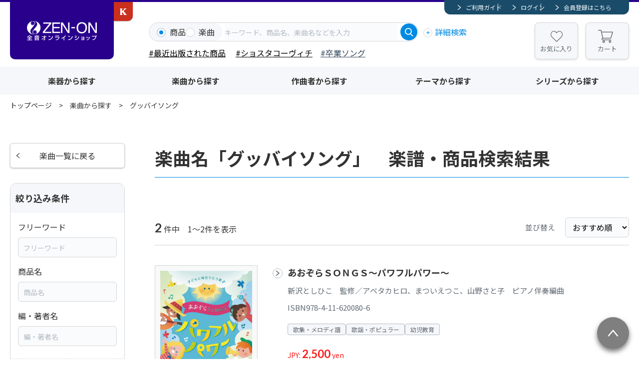

--- FILE ---
content_type: text/html; charset=UTF-8
request_url: https://shop.zen-on.co.jp/music/161490051156/
body_size: 8176
content:

	
<!doctype html>
<html lang="ja">

<head>

					<!-- Google Tag Manager -->
		
		<script>(function(w,d,s,l,i){w[l]=w[l]||[];w[l].push({'gtm.start':
		new Date().getTime(),event:'gtm.js'});var f=d.getElementsByTagName(s)[0],
		j=d.createElement(s),dl=l!='dataLayer'?'&l='+l:'';j.async=true;j.src=
		'https://www.googletagmanager.com/gtm.js?id='+i+dl;f.parentNode.insertBefore(j,f);
		})(window,document,'script','dataLayer','GTM-WT5FW6PC');</script>
		<!-- End Google Tag Manager -->
		
				<!-- Google tag (gtag.js) -->
		
		<script async src="https://www.googletagmanager.com/gtag/js?id=G-CDMGPXLY6Q"></script>
		<script>
		  window.dataLayer = window.dataLayer || [];
		  function gtag(){dataLayer.push(arguments);}
		  gtag('js', new Date());
		  gtag('config', 'G-CDMGPXLY6Q');
		</script>
		
			

	<meta charset="utf-8">
	<meta http-equiv="X-UA-Compatible" content="IE=edge">
	<title>グッバイソングの楽譜・商品検索結果｜全音オンラインショップ ｜ 全音楽譜出版社</title>
	<meta name="keywords" content="">
	<meta name="description" content="グッバイソングの楽譜・商品検索ページです。全音楽譜出版社の公式オンラインショップ。ピアノ、弦楽器、木管、金管、室内楽、ポケットスコア、声楽、合唱、メロ譜、ハーモニカ、ピアノピース等、楽譜通販サイト。5％のポイント還元。3,000円以上で送料無料、８000円以上で代引手数料も無料に">

    <meta property="og:title" content="グッバイソングの楽譜・商品検索結果｜全音オンラインショップ ｜ 全音楽譜出版社">
	<meta property="og:site_name" content="全音オンラインショップ ｜ 全音楽譜出版社">
			<meta property="og:type" content="article">
		<meta property="og:description" content="グッバイソングの楽譜・商品検索ページです。全音楽譜出版社の公式オンラインショップ。ピアノ、弦楽器、木管、金管、室内楽、ポケットスコア、声楽、合唱、メロ譜、ハーモニカ、ピアノピース等、楽譜通販サイト。5％のポイント還元。3,000円以上で送料無料、８000円以上で代引手数料も無料に">
	<meta property="og:url" content="https://shop.zen-on.co.jp/music/161490051156/">
	<meta property="og:image" content="https://shop.zen-on.co.jp/files/co/site/ogimage/ogp.png">
	<meta property="twitter:card" content="summary">
			<meta property="twitter:site" content="@zenonmusic">
		<meta property="twitter:creator" content="@zenonmusic">
		<meta property="twitter:title" content="グッバイソングの楽譜・商品検索結果｜全音オンラインショップ ｜ 全音楽譜出版社">
	<meta property="twitter:description" content="グッバイソングの楽譜・商品検索ページです。全音楽譜出版社の公式オンラインショップ。ピアノ、弦楽器、木管、金管、室内楽、ポケットスコア、声楽、合唱、メロ譜、ハーモニカ、ピアノピース等、楽譜通販サイト。5％のポイント還元。3,000円以上で送料無料、８000円以上で代引手数料も無料に">
	<meta property="twitter:url" content="https://shop.zen-on.co.jp/music/161490051156/">
	<meta property="twitter:image" content="https://shop.zen-on.co.jp/files/co/site/ogimage/ogp.png">

	
	
			<link rel="apple-touch-icon" sizes="180x180" href="/files/pv/1/favicon.ico">
		<link rel="icon" type="image/png" sizes="32x32" href="/files/pv/1/favicon.ico">
		<link rel="icon" type="image/png" sizes="16x16" href="/files/pv/1/favicon.ico">
		<link rel="shortcut icon" href="/files/pv/1/favicon.ico">
	

	<meta name="viewport" content="width=device-width, initial-scale=1.0, minimum-scale=1.0">
	<meta name="format-detection" content="telephone=no">
			<link rel="canonical" href="https://shop.zen-on.co.jp/music/161490051156/?page=1">
	
	<link rel="preconnect" href="https://fonts.googleapis.com">
	<link rel="preconnect" href="https://fonts.gstatic.com" crossorigin>
	<link href="https://fonts.googleapis.com/css2?family=Lato:wght@400;700&family=Noto+Sans+JP:wght@400;700&display=swap" rel="stylesheet">
	<link rel="stylesheet" href="/assets/styles/styles.css">

	
	<script src="https://ajax.googleapis.com/ajax/libs/jquery/3.5.1/jquery.min.js" defer></script>
	<script type="module" src="/assets/js/common.js"></script>

	<script type="module">
		$(document)
			.on('click', '.gMemberMenu_item-logout > button, .gNav_memberLink-logout > button', async (event) => {
				event.preventDefault();
				const {
					Dialog
				} = await import('/assets/js/modules/dialog.js');
				new Dialog(event.currentTarget, {
					txt: '<p class="tCenter">ログアウトしますか？</p>',
					btns: [{
						name: 'はい',
						class: 'btn btn-s btn-blue',
						autoClose: false,
						beforeClose() {
							location.href = "/logout/";
						}
					}, {
						name: 'いいえ',
						class: 'btn btn-s btn-grayBorder',
					}]
				})
			});

	</script>

	<script type="module">
$(function(){
	//グローバルヘッダの検索窓
	// $(document).on("click", ".gSearch [name=searchTo]", function(){
	// 	$(".gSearch").attr("action", "/"+$(this).val());
	// })

/*
	//詳細検索内　商品カテゴリの絞り込み実行
	$(document).on("change",".gDetailSearch [name=category2], .gDetailSearch [name=category3]",function(){
		var $con = $(this).closest(".gDetailSearch_tabContent");
		var tab = $con.data("tab-content");
		var val = $(this).val();
		var instance = $(this).closest('.detailSearch').data('detailSearchContentsInstance');

		if(!val){
			if($(this).attr("name") == "category2"){
				$("[data-g-filter-category3]", $con).hide();
				$("[data-g-filter-category4]", $con).html('').hide();
			}
			else {
				$("[data-g-filter-category4]", $con).html('').hide();
			}
			instance.collectChecks()
			instance.updateCheck()
		}
		else {
			$.ajax({
				url: '/ajax/get_item_category',
				dataType: 'json',
				type:'get',
				data: {
					'path':val,
					'g':tab,
				},
				success: function(data) {
					if(!data.success){
						alert("不正なリクエストです");
					}
					else {
						$(data.next_parent, $con).show();
						$(data.next, $con).html(data.html).change();
						instance.collectChecks()
						instance.updateCheck()
					}
				}
			});
		}
	})
*/

});
</script>
	

	<script type="module">
	var $side = $(".contents_side");
	// //商品カテゴリ
	// $("[name=category2], [name=category3]", $side).change(function(){
	// 	var val = $(this).val();
	// 	var attr_name = $(this).attr("name");
	// 	if(!val){
	// 		if(attr_name == "category2"){
	// 			$("[data-filter-category3], [data-filter-category4]").hide();
	// 		}
	// 		else {
	// 			$("[data-filter-category4]").hide();
	// 		}
	// 	}
	// 	else {
	// 		var default_value;
	// 		if(attr_name == "category2"){
	// 			//第三階層のリクエスト
	// 			default_value = $("[data-filter-category3-default]").data("filter-category3-default");
	// 			$("[data-filter-category3-default]").data("filter-category3-default", "");	//初回のリクエストのみでリセットする
	// 		}
	// 		else if(attr_name == "category3"){
	// 			//第三階層のリクエスト
	// 			default_value = $("[data-filter-category4-default]").data("filter-category4-default");
	// 			$("[data-filter-category4-default]").data("filter-category4-default", "");	//初回のリクエストのみでリセットする
	// 		}
	// 		$.ajax({
	// 			url: '/ajax/get_item_category',
	// 			dataType: 'json',
	// 			type:'get',
	// 			data: {
	// 				'path':val,
	// 				'default_value':default_value,
	// 			},
	// 			success: function(data) {
	// 				if(!data.success){
	// 					alert("不正なリクエストです");
	// 				}
	// 				else {
	// 					if(data.html !== null){
	// 						$(data.next_parent).show();
	// 					}
	// 					$(data.next).html(data.html).change();
	// 				}
	// 			}
	// 		});
	// 	}
	// })
	// //初回実行
	// $("[name=category2]", $side).change();

	//シリーズ
	$("[name=series2]", $side).change(function(){
		var val = $(this).val();
		if(!val){
			$("[data-filter-series3], [data-filter-category4]").hide();
		}
		else {
			var default_value;
			//第三階層のリクエスト
			default_value = $("[data-filter-series3-default]").data("filter-series3-default");
			$("[data-filter-series3-default]").data("filter-series3-default", "");	//初回のリクエストのみでリセットする

			$.ajax({
				url: '/ajax/get_series_category',
				dataType: 'json',
				type:'get',
				data: {
					'path':val,
					'default_value':default_value,
				},
				success: function(data) {
					if(!data.success){
						alert("不正なリクエストです");
					}
					else {
						$(data.next_parent).show();
						$(data.next).html(data.html);
					}
				}
			});
		}
	})
	//初回実行
	$("[name=series2]").change();
</script>
	<script type="module">
		import {
			ProductPanels
		} from '/assets/js/modules/product_panels.js'
		import {
			Products
		} from '/assets/js/modules/products.js'
		import {
			SideFilter
		} from '/assets/js/modules/side_filter.js'
		new SideFilter('.sideFilter')
		$('.productPanels')
			.each((i, el) => new ProductPanels(el))
		$('.products')
			.each((i, el) => new Products(el))

		$("[name=series3]").change(function(){
			if($(this).val() != ""){
				location.href = "/series/"+$(this).val();
			}
		});

		$("select[name=sort]").change(function(){
			$(".contents_side [name=sort]").val($(this).val());
			$(".contents_side form").submit();
		})

	</script>




	
				<script type="application/ld+json">
	{
		"@context" : "http://schema.org",
		"@type": "BreadcrumbList",
		"itemListElement":
		[
							{
					"@type": "ListItem",
					"position": 1,
					"item": {
						"@id": "https://shop.zen-on.co.jp/",
						"name": "トップページ"
					}
				},							{
					"@type": "ListItem",
					"position": 2,
					"item": {
						"@id": "https://shop.zen-on.co.jp/music",
						"name": "楽曲から探す"
					}
				},							{
					"@type": "ListItem",
					"position": 3,
					"item": {
						"@id": "https://shop.zen-on.co.jp/music/161490051156/",
						"name": "グッバイソング"
					}
				}					]
	}
	</script>
	
</head>

<body  class="">
	
								<!-- Google Tag Manager (noscript) -->
			<noscript><iframe src="https://www.googletagmanager.com/ns.html?id=GTM-WT5FW6PC"
			height="0" width="0" style="display:none;visibility:hidden"></iframe></noscript>
			<!-- End Google Tag Manager (noscript) -->
			

	<div class="wrapper">

		<div class="gHeaderArea">
			<header class="gHeader">
				<div class="gHeader_inner">
					<div class="gHeader_logoArea">

																						
											<figure class="gHeader_logo"><a href="/"><img src="/assets/images/global/logo.svg" alt="全音オンラインショップ"></a></figure>
																						<figure class="gHeader_subLogo"><a href="https://www.editionkawai.jp"><span>カワイ出版ONLINE</span></a></figure>
					
					</div><!-- /.gHeader_logoArea -->

					<div class="gHeader_body">
						<div class="gHeader_member">
							<div class="gMemberMenu">
								<ul class="gMemberMenu_list">
									<li class="gMemberMenu_item gMemberMenu_item-guide"><a href="/guide">ご利用ガイド</a></li>
																			<li class="gMemberMenu_item gMemberMenu_item-login"><a href="/login">ログイン</a></li>
										<li class="gMemberMenu_item gMemberMenu_item-regist"><a href="/regist">会員登録はこちら</a></li>
																	</ul><!-- /.gMemberMenu_list -->
							</div><!-- /.gMemberMenu -->
						</div><!-- /.gHeader_member -->

						<div class="gHeader_search">
							<form action="/search_item/" novalidate="" class="gSearch">
								<div class="gSearch_box">
									<ul class="gSearch_targets">
										<li class="gSearch_target">
											<label class="customInput">
												<input
													type="radio"
													name="searchTo"
													value="search_item"
													checked													id=""
													data-type="product"
													data-search-type-trigger="item"
												>
												<span class="customInput_inner">商品</span>
											</label>
										</li>
										<li class="gSearch_target">
											<label class="customInput">
												<input
													type="radio"
													name="searchTo"
													value="search_music"
																										id=""
													data-type="song"
													data-search-type-trigger="music"
												>
												<span class="customInput_inner">楽曲</span>
											</label>
										</li>
									</ul>
									<div class="gSearch_input">
										<input
											type="search"
											name="fw"
											id=""
											data-suggest-path="/ajax/get_suggest/"
											data-suggest-type="GET"
											placeholder="キーワード、商品名、楽曲名などを入力"
											autocomplete="off"
										>
									</div>
									<div class="gSearch_submit"><button type="submit"></button></div>
								</div><!-- /.gSearch_box -->
								<p class="gSearch_detailSearch"><button type="button" data-modal-path="/modal/detail_search/">詳細検索</button></p>
								<div class="hidden" data-search-type="item"><p style="margin-top: 0px;"><span style="color: #000000;"> <span style="background-color: #ffffff;"> <a href="/search_item/?fw=&amp;item_name=&amp;author=&amp;isbn=&amp;category2=&amp;new=1" style="background-color: #ffffff; color: #000000;">#最近出版された商品</a></span><span style="background-color: #ffffff;"> </span><span style="font-size: 1rem;">　<a href="/search_item/?searchTo=search_item&amp;fw=2026%E3%82%B7%E3%83%A7%E3%82%B9%E3%82%BF%E3%82%B3" style="color: #000000;">#ショスタコーヴィチ</a></span></span><span style="font-size: 1rem; color: #000000;">　<span style="color: #34495e;"><a href="/search_item/?searchTo=search_item&amp;fw=2026%E5%8D%92%E6%A5%AD" style="color: #34495e;">#卒業ソング</a></span></span></p></div>
								<div class="hidden" data-search-type="music"><p style="margin-top: 0px;"><span style="color: #000000;"><a href="/item/detail/560013/" style="color: #000000;">#トルヴェールの惑星</a>　<a href="/search_music/?searchTo=search_music&amp;fw=%E3%83%8F%E3%83%AD%E3%82%A6%E3%82%A3%E3%83%B3" style="color: #000000;">＃ハロウィン</a>　<a href="/search_music/?searchTo=search_music&amp;fw=%E3%81%82%E3%81%8F%E3%81%9F%E3%81%8C%E3%82%8F%E3%82%84%E3%81%99%E3%81%97" style="color: #000000;">#芥川也寸志</a>　</span></p></div>
							</form><!-- /.gSearch -->
						</div><!-- /.gHeader_search -->

						<ul class="gHeader_btns">
							<li class="gHeader_btn gHeader_btn-fav"><a href="/mypage/#favorite">お気に入り</a></li>
							<li class="gHeader_btn gHeader_btn-cart"><a href="/cart/">カート<span data-cart-count></span></a></li>
						</ul><!-- /.gHeader_btns -->

						<button type="button" class="gHeader_searchBtn"></button>
						<button type="button" class="gHeader_navBtn"><span></span></button>
					</div><!-- /.gHeader_body -->
				</div><!-- /.gHeader_inner -->
			</header><!-- /.gHeader -->

			<nav class="gNav">
				<div class="gNav_inner">
									<ul class="gNav_memberLinks">
						<li class="gNav_memberLink gNav_memberLink-guide"><a href="/guide">ご利用ガイド</a></li>
						<li class="gNav_memberLink gNav_memberLink-login"><a href="/login">ログイン</a></li>
						<li class="gNav_memberLink gNav_memberLink-regist"><a href="/regist">会員登録はこちら</a></li>
					</ul><!-- /.gNav_list -->
				
					<ul class="gNav_btns">
						<li class="gNav_btn gNav_btn-fav"><a href="/mypage/#favorite">お気に入り</a></li>
						<li class="gNav_btn gNav_btn-cart"><a href="/cart/">カート<span data-cart-count></span></a></li>
					</ul><!-- /.gNav_btns -->

					<ul class="gNav_list">
						<li class="gNav_item"><a href="/category">楽器から探す</a></li>
						<li class="gNav_item"><a href="/music">楽曲から探す</a></li>
						<li class="gNav_item"><a href="/composer">作曲者から探す</a></li>
						<li class="gNav_item"><a href="/theme">テーマから探す</a></li>
						<li class="gNav_item"><a href="/series">シリーズから探す</a></li>
					</ul><!-- /.gNav_list -->

																	<figure class="gNav_subLink"><a href="https://www.editionkawai.jp"><span>カワイ出版ONLINE</span></a></figure>
									</div><!-- /.gNav_inner -->
			</nav><!-- /.gNav -->
		</div><!-- /.gHeaderArea -->

		

			<nav class="pankuzu">
		<div class="pankuzu_inner">
			<ul class="pankuzu_list">
															<li class="pankuzu_item"><a href="/">トップページ</a></li>
																				<li class="pankuzu_item"><a href="/music">楽曲から探す</a></li>
																				<li class="pankuzu_item">グッバイソング</li>
												</ul>
		</div>
	</nav><!-- /.pankuzu -->

		<div class="contents">
			<article class="contents_main">
				<section class="section">
					<div class="section_inner">
						<h1 class="headLine1">楽曲名「グッバイソング」　楽譜・商品検索結果</h1>
					</div><!-- /.section_inner -->
				</section><!-- /.section -->

				<section class="section">
					<div class="section_inner">
							<div class="resultHeader">
		<p class="resultHeader_hit"><b>2</b> 件中　1～2件を表示</p>
		<div class="resultHeader_side">
			<dl class="resultHeader_sort">
				<dt>並び替え</dt>
				<dd>
					<select name="sort" id="">
						<option value="recommend" selected>おすすめ順</option>
						<option value="release" >発売日順</option>
						<option value="lowprice" >価格の安い順</option>
						<option value="popular" >人気順</option>
					</select>
				</dd>
			</dl><!-- /.resultHeader_sort -->
		</div><!-- /.resultHeader_side -->
	</div><!-- /.resultHeader -->

						<div class="products">
							<div class="products_list">
									<div class="products_item">
		<div class="products_side">
			<div class="products_imgArea">
				<figure class="products_img"><a href="/item/detail/620080/"><img src="/files_thumbnail/co/item/620080-01.jpg/500.jpg" alt="あおぞらＳＯＮＧＳ～パワフルパワー～" loading="lazy"></a></figure>
							</div><!-- /.products_imgArea -->
			<div class="products_btns">
							<div class="products_btn"><a href="https://www.zen-on.co.jp/trial/620080/HTML5/pc.html#/page/1" class="btn btn-s btn-blueBorder" target="_blank">立ち読み</a></div>
									</div><!-- /.products_btns -->
					</div><!-- /.products_side -->
		<div class="products_body">
			<p class="products_title"><a href="/item/detail/620080/">あおぞらＳＯＮＧＳ～パワフルパワー～</a></p>
							<p class="products_writer">新沢としひこ　監修／アベタカヒロ、まついえつこ、山野さと子　ピアノ伴奏編曲</p>
										<p class="products_code">ISBN978-4-11-620080-6</p>
						<ul class="products_cates">
												<li class="products_cate">歌集・メロディ譜</li>
									<li class="products_cate">歌謡・ポピュラー</li>
									<li class="products_cate">幼児教育</li>
																						</ul>
			<p class="products_price">
									JPY: <b>2,500</b> yen
							</p>
							<p class="products_txt">2023年5月新刊。大好評「あおぞらSONGS」の第二弾！子どもがよろこぶ歌を18曲収録。全曲2段譜と3段譜両方を掲載。</p>
										<div class="products_addCart"><button type="button" class="btn btn-s btn-orange btn-beforeCart" data-add-cart="3823" >カートに入れる</button></div>
					</div><!-- /.products_body -->
	</div><!-- /.products_item -->
	<div class="products_item">
		<div class="products_side">
			<div class="products_imgArea">
				<figure class="products_img"><a href="/item/detail/620074/"><img src="/files_thumbnail/co/item/620074-01.jpg/500.jpg" alt="あそびうた ぎゅぎゅっ！" loading="lazy"></a></figure>
							</div><!-- /.products_imgArea -->
			<div class="products_btns">
							<div class="products_btn"><a href="https://www.zen-on.co.jp/trial/620074/HTML5/pc.html#/page/1" class="btn btn-s btn-blueBorder" target="_blank">立ち読み</a></div>
									</div><!-- /.products_btns -->
					</div><!-- /.products_side -->
		<div class="products_body">
			<p class="products_title"><a href="/item/detail/620074/">あそびうた ぎゅぎゅっ！</a></p>
							<p class="products_writer">新沢 としひこ：監修／山野 さと子：ピアノ編曲／新沢 としひこ、山野 さと子、あそびクリエイターズ：あそび</p>
										<p class="products_code">ISBN978-4-11-620074-5</p>
						<ul class="products_cates">
												<li class="products_cate">歌集・メロディ譜</li>
									<li class="products_cate">歌謡・ポピュラー</li>
									<li class="products_cate">幼児教育</li>
																						</ul>
			<p class="products_price">
									JPY: <b>2,800</b> yen
							</p>
							<p class="products_txt">新沢 としひこ監修、ワクワク楽しい毎日使える“あそびうた”が誕生しました！</p>
										<div class="products_addCart"><button type="button" class="btn btn-s btn-orange btn-beforeCart" data-add-cart="3817" >カートに入れる</button></div>
					</div><!-- /.products_body -->
	</div><!-- /.products_item -->
							</div><!-- /.products_list -->
						</div><!-- /.products -->

					</div><!-- /.section_inner -->
				</section><!-- /.section -->

				
			</article><!-- /.contents_main -->

			<div class="contents_side">
	<section class="sideSection">
		<a href="/music/" class="btn btn-grayBorder btn-beforeCaretLeft">楽曲一覧に戻る</a>
	</section><!-- /.sideSection -->

	<section class="sideSection">
		<div class="sideFrame">
			<div class="sideFrame_head"><span>絞り込み条件</span></div>
			<div class="sideFrame_body">
				<form action="" novalidate="" class="sideFilter" data-qty-path="/music/161490051156/" data-qty-type="GET" autocomplete="off">
					<div class="sideFilter_block">
						<dl class="sideFilter_text">
							<dt>フリーワード</dt>
							<dd>
								<input type="text" name="fw" value="" id="" placeholder="フリーワード" data-suggest-path="/ajax/get_suggest/" data-suggest-type="GET">
							</dd>
						</dl>
						<dl class="sideFilter_text">
							<dt>商品名</dt>
							<dd><input type="text" name="item_name" value="" id="" placeholder="商品名"></dd>
						</dl>
						<dl class="sideFilter_text">
							<dt>編・著者名</dt>
							<dd><input type="text" name="author" value="" id="" placeholder="編・著者名"></dd>
						</dl>
					</div><!-- /.sideFilter_block -->

						<div class="sideFilter_block sideFilter_block-acc">
		<div class="sideFilter_blockHeader"><button type="button" data-acc-btn>商品カテゴリ</button></div>
		<div data-acc-content>
			<div class="sideFilter_blockInner">
				<div class="sideCategorys_selects">
					<div class="sideCategorys_select" data-filter-category2 data-filter-category3-default="" data-filter-category4-default="">
						<select name="category2" id="">
							<option value=""></option>
															<option value="keyboard-instrument" >鍵盤楽器</option>
															<option value="string" >弦楽器</option>
															<option value="wind-instruments" >管楽器／打楽器</option>
															<option value="japanese-instrument" >和楽器</option>
															<option value="orchestra-windband" >オーケストラ／吹奏楽</option>
															<option value="ensemble" >アンサンブル／室内楽</option>
															<option value="vocal-chorus" >声楽／合唱</option>
															<option value="song" >歌集・メロディ譜</option>
															<option value="music-education" >音楽教育</option>
															<option value="books" >書籍</option>
															<option value="cd" >CD・DVD</option>
															<option value="goods" >グッズ</option>
															<option value="4449-k" >芸術現代社</option>
													</select>
					</div><!-- /.sideCategorys_select -->
					<div class="sideCategorys_select" data-filter-category3 style="display:none;">
						<select name="category3" id="">
							<option value=""></option>
						</select>
					</div><!-- /.sideCategorys_select -->
				</div><!-- /.sideCategorys_selects -->
				<ul class="sideFilter_list" data-filter-category4 style="display:none;">
				</ul><!-- /.sideCategorys_list -->
			</div><!-- /.sideFilter_blockInner -->
		</div><!-- /[data-acc-content] -->
	</div>

<div class="sideFilter_block sideFilter_block-acc">
	<div class="sideFilter_blockHeader"><button type="button" data-acc-btn>ジャンル</button></div>
	<div data-acc-content>
		<div class="sideFilter_blockInner">
			<ul class="sideFilter_list">
												<li class="sideFilter_item"><label class="customInput"><input type="checkbox" name="genre[]" value="9940-y"  id=""><span class="customInput_inner">クラシック</span></label></li>
																<li class="sideFilter_item"><label class="customInput"><input type="checkbox" name="genre[]" value="3958-a"  id=""><span class="customInput_inner">ポピュラー・洋楽</span></label></li>
																<li class="sideFilter_item"><label class="customInput"><input type="checkbox" name="genre[]" value="7183-z"  id=""><span class="customInput_inner">ジャズ</span></label></li>
																<li class="sideFilter_item"><label class="customInput"><input type="checkbox" name="genre[]" value="8549-x"  id=""><span class="customInput_inner">歌謡曲</span></label></li>
																																																																																																																										</ul><!-- /.sideFilter_list -->
		</div><!-- /.sideFilter_blockInner -->
	</div><!-- /[data-acc-content] -->
</div><!-- /.sideFilter_block -->

<div class="sideFilter_block sideFilter_block-acc">
	<div class="sideFilter_blockHeader"><button type="button" data-acc-btn>販売タイプ</button></div>
	<div data-acc-content>
		<div class="sideFilter_blockInner">
			<ul class="sideFilter_list">
				<li class="sideFilter_item"><label class="customInput"><input type="checkbox" name="soon" value="1"  id=""><span class="customInput_inner">近日発売</span></label></li>
				<li class="sideFilter_item"><label class="customInput"><input type="checkbox" name="new" value="1"  id=""><span class="customInput_inner">新刊</span></label></li>
									<li class="sideFilter_item"><label class="customInput"><input type="checkbox" name="reprint" value="1"  id=""><span class="customInput_inner">重版</span></label></li>
							</ul><!-- /.sideFilter_list -->
		</div><!-- /.sideFilter_blockInner -->
	</div><!-- /[data-acc-content] -->
</div><!-- /.sideFilter_block -->


<div class="sideFilter_block sideFilter_block-acc">
	<div class="sideFilter_blockHeader"><button type="button" data-acc-btn>その他条件</button></div>
	<div data-acc-content>
		<div class="sideFilter_blockInner">
			<ul class="sideFilter_list">
							<li class="sideFilter_item"><label class="customInput"><input type="checkbox" name="browse" value="1"  id=""><span class="customInput_inner">立ち読み</span></label></li>
				<li class="sideFilter_item"><label class="customInput"><input type="checkbox" name="movie" value="1"  id=""><span class="customInput_inner">演奏動画</span></label></li>
			</ul><!-- /.sideFilter_list -->
		</div><!-- /.sideFilter_blockInner -->
	</div><!-- /[data-acc-content] -->
</div><!-- /.sideFilter_block -->

	<div class="sideFilter_block sideFilter_block-acc">
		<div class="sideFilter_blockHeader"><button type="button" data-acc-btn>在庫条件</button></div>
		<div data-acc-content>
			<div class="sideFilter_blockInner">
				<ul class="sideFilter_list">
					<li class="sideFilter_item"><label class="customInput"><input type="checkbox" name="stock" value="1"  id=""><span class="customInput_inner">在庫ありのみ</span></label></li>
				</ul><!-- /.sideFilter_list -->
			</div><!-- /.sideFilter_blockInner -->
		</div><!-- /[data-acc-content] -->
	</div><!-- /.sideFilter_block -->

					<div class="sideFilter_block sideFilter_block-footer">
	<div class="sideFilter_blockInner">
		<p class="sideFilter_hit">絞り込み件数<span>2</span>件</p>
	</div><!-- /.sideFilter_blockInner -->
</div><!-- /.sideFilter_block -->

		<div class="sideFilter_block sideFilter_block-footer">
	<div class="sideFilter_blockInner">
		<p class="sideFilter_submit"><button type="submit" class="btn btn-s btn-blue">選択中の条件で絞り込む</button></p>
		<p class="sideFilter_clear"><button type="button">条件をリセットする</button></p>
	</div><!-- /.sideFilter_blockInner -->
</div><!-- /.sideFilter_block -->

<input type="hidden" name="sort" value="recommend">				</form><!-- /.sideFilter -->
			</div><!-- /.sideFrame_body -->
		</div><!-- /.sideFrame -->
	</section><!-- /.sideSection -->
</div><!-- /.contents_side -->		</div><!-- /.contents -->



		<nav class="bottonNav">
			<div class="bottonNav_inner">

				<div class="bottonNav_body">
<figure class="bottonNav_logo"><img src="/assets/images/global/logo02.svg" alt="全音オンラインショップ" loading="lazy" /></figure>
<!-- /.bottonNav_logo -->
<div class="bottonNav_blocks">
<div class="bottonNav_block">
<dl class="bottonNav_list">
<dt class="bottonNav_cate"></dt>
<dd class="bottonNav_item"><a href="https://www.zen-on.co.jp/company/outline/" target="_blank" rel="noopener">会社概要</a></dd>
<dd class="bottonNav_item"><a href="/kiyaku">利用規約</a></dd>
<dd class="bottonNav_item"><a href="/privacypolicy">プライバシーポリシー</a></dd>
</dl>
<!-- /.bottonNav_list --></div>
<!-- /.bottonNav_block -->
<div class="bottonNav_block">
<dl class="bottonNav_list">
<dt class="bottonNav_cate"></dt>
<dd class="bottonNav_item"><a href="/guide">ご利用ガイド</a></dd>
<dd class="bottonNav_item"><a href="/faq">FAQ</a></dd>
<dd class="bottonNav_item"><a href="/enquete/contact/">お問い合わせ</a></dd>
</dl>
<!-- /.bottonNav_list --></div>
<!-- /.bottonNav_block -->
<div class="bottonNav_block">
<dl class="bottonNav_list">
<dt class="bottonNav_cate"></dt>
<dd class="bottonNav_item"><a href="/tokusho">特定商取引に関する表記</a></dd>
<dd class="bottonNav_item"><a href="/security">セキュリティについて</a></dd>
<dd class="bottonNav_item"><a href="https://www.zen-on.co.jp/" target="_blank" rel="noopener">全音コーポレートサイト</a></dd>
</dl>
<!-- /.bottonNav_list --></div>
<!-- /.bottonNav_block -->
<div class="bottonNav_block">
<dl class="bottonNav_list">
<dt class="bottonNav_cate"></dt>
<dd class="bottonNav_item"></dd>
</dl>
<!-- /.bottonNav_list --></div>
<!-- /.bottonNav_block -->
<div class="bottonNav_block">
<dl class="bottonNav_list">
<dt class="bottonNav_cate"></dt>
<dd class="bottonNav_item"></dd>
</dl>
<!-- /.bottonNav_list --></div>
<!-- /.bottonNav_block -->
<div class="bottonNav_block">
<dl class="bottonNav_list">
<dt class="bottonNav_cate"></dt>
<dd class="bottonNav_item"></dd>
</dl>
<!-- /.bottonNav_list --></div>
<!-- /.bottonNav_block --></div>
<!-- /.bottonNav_blocks --></div>
<div class="bottonNav_footer">
<div class="bottonNav_licences">
<dl class="bottonNav_licence">
<dt><img src="/assets/images/global/jasrac.png" alt="JASRAC" loading="lazy" /></dt>
<dd>JASRAC許諾番号<br />第9016745002Y38029号</dd>
</dl>
<dl class="bottonNav_licence">
<dt><img src="/assets/images/global/jasrac.png" alt="JASRAC" loading="lazy" /></dt>
<dd>JASRAC許諾番号<br />第9016745003Y37019号</dd>
</dl>
<dl class="bottonNav_licence">
<dt><img src="/assets/images/global/nextone.png" alt="NexTone" loading="lazy" /></dt>
<dd>NexTone許諾番号<br />ID000005690</dd>
</dl>
<!--<div class="bottonNav_licence"><img src="/assets/images/global/geotrust.png" alt="GeoTrust" loading="lazy" /></div>
        </div>--> <!-- /.bottonNav_licences --></div>
</div>

				<div class="bottonNav_side">
					<div class="bottomCalendar">
						<div class="bottomCalendar_body">
							<div class="bottomCalendar_block">
								<p class="bottomCalendar_month">1月</p>
								<table class="bottomCalendar_table">
									<colgroup>
										<col style="width: calc(100%/7);">
										<col style="width: calc(100%/7);">
										<col style="width: calc(100%/7);">
										<col style="width: calc(100%/7);">
										<col style="width: calc(100%/7);">
										<col style="width: calc(100%/7);">
										<col style="width: calc(100%/7);">
									</colgroup>
									<thead>
										<tr>
											<th class="bottomCalendar_sun">日</th>
											<th>月</th>
											<th>火</th>
											<th>水</th>
											<th>木</th>
											<th>金</th>
											<th class="bottomCalendar_sat">土</th>
										</tr>
									</thead>
									<tbody>
																			<tr>
																					<td class=" "></td>
																					<td class=" "></td>
																					<td class=" "></td>
																					<td class=" "></td>
																					<td class=" bottomCalendar_close">1</td>
																					<td class=" bottomCalendar_close">2</td>
																					<td class="bottomCalendar_sat bottomCalendar_close">3</td>
																				</tr>
																			<tr>
																					<td class="bottomCalendar_sun bottomCalendar_close">4</td>
																					<td class=" ">5</td>
																					<td class=" ">6</td>
																					<td class=" ">7</td>
																					<td class=" ">8</td>
																					<td class=" ">9</td>
																					<td class="bottomCalendar_sat bottomCalendar_close">10</td>
																				</tr>
																			<tr>
																					<td class="bottomCalendar_sun bottomCalendar_close">11</td>
																					<td class=" bottomCalendar_close">12</td>
																					<td class=" ">13</td>
																					<td class=" bottomCalendar_today">14</td>
																					<td class=" ">15</td>
																					<td class=" ">16</td>
																					<td class="bottomCalendar_sat bottomCalendar_close">17</td>
																				</tr>
																			<tr>
																					<td class="bottomCalendar_sun bottomCalendar_close">18</td>
																					<td class=" ">19</td>
																					<td class=" ">20</td>
																					<td class=" ">21</td>
																					<td class=" ">22</td>
																					<td class=" ">23</td>
																					<td class="bottomCalendar_sat bottomCalendar_close">24</td>
																				</tr>
																			<tr>
																					<td class="bottomCalendar_sun bottomCalendar_close">25</td>
																					<td class=" ">26</td>
																					<td class=" ">27</td>
																					<td class=" ">28</td>
																					<td class=" ">29</td>
																					<td class=" ">30</td>
																					<td class="bottomCalendar_sat bottomCalendar_close">31</td>
																				</tr>
																		</tbody>
								</table>
							</div><!-- /.bottomCalendar_block -->
							<div class="bottomCalendar_block">
								<p class="bottomCalendar_month">2月</p>
								<table class="bottomCalendar_table">
									<colgroup>
										<col style="width: calc(100%/7);">
										<col style="width: calc(100%/7);">
										<col style="width: calc(100%/7);">
										<col style="width: calc(100%/7);">
										<col style="width: calc(100%/7);">
										<col style="width: calc(100%/7);">
										<col style="width: calc(100%/7);">
									</colgroup>
									<thead>
										<tr>
											<th class="bottomCalendar_sun">日</th>
											<th>月</th>
											<th>火</th>
											<th>水</th>
											<th>木</th>
											<th>金</th>
											<th class="bottomCalendar_sat">土</th>
										</tr>
									</thead>
									<tbody>
																			<tr>
																					<td class="bottomCalendar_sun bottomCalendar_close">1</td>
																					<td class=" ">2</td>
																					<td class=" ">3</td>
																					<td class=" ">4</td>
																					<td class=" ">5</td>
																					<td class=" ">6</td>
																					<td class="bottomCalendar_sat bottomCalendar_close">7</td>
																				</tr>
																			<tr>
																					<td class="bottomCalendar_sun bottomCalendar_close">8</td>
																					<td class=" ">9</td>
																					<td class=" ">10</td>
																					<td class=" bottomCalendar_close">11</td>
																					<td class=" ">12</td>
																					<td class=" ">13</td>
																					<td class="bottomCalendar_sat bottomCalendar_close">14</td>
																				</tr>
																			<tr>
																					<td class="bottomCalendar_sun bottomCalendar_close">15</td>
																					<td class=" ">16</td>
																					<td class=" ">17</td>
																					<td class=" ">18</td>
																					<td class=" ">19</td>
																					<td class=" ">20</td>
																					<td class="bottomCalendar_sat bottomCalendar_close">21</td>
																				</tr>
																			<tr>
																					<td class="bottomCalendar_sun bottomCalendar_close">22</td>
																					<td class=" bottomCalendar_close">23</td>
																					<td class=" ">24</td>
																					<td class=" ">25</td>
																					<td class=" ">26</td>
																					<td class=" ">27</td>
																					<td class="bottomCalendar_sat ">28</td>
																				</tr>
																		</tbody>
								</table>
							</div><!-- /.bottomCalendar_block -->
						</div><!-- /.bottomCalendar_body -->
						<div class="bottomCalendar_footer">
							<p class="bottomCalendar_note bottomCalendar_note-close">休業日</p>
							<p class="bottomCalendar_note bottomCalendar_note-event">イベント</p>
													</div><!-- /.bottomCalendar_footer -->
					</div><!-- /.bottomCalendar -->
				</div><!-- /.bottonNav_side -->

			</div><!-- /.bottonNav_inner -->
		</nav><!-- /.bottonNav -->

		<div class="gFooter_inner">
<p></p>
<!-- /.gFooter_links -->
<p class="gFooter_copyright" style="text-align: left;">&copy;2025 ZEN-ON MUSIC CO., LTD.</p>
</div>

		<div class="toTop"><a href="#"></a></div>
	</div><!-- /.wrapper -->
	<button type="button" class="overlay"></button>
	

</body>

</html>

--- FILE ---
content_type: image/svg+xml
request_url: https://shop.zen-on.co.jp/assets/images/global/logo.svg
body_size: 2260
content:
<svg xmlns="http://www.w3.org/2000/svg" width="140" height="39" viewBox="0 0 140 39">
  <defs>
    <style>
      .cls-1 {
        fill: #fff;
        fill-rule: evenodd;
      }
    </style>
  </defs>
  <path id="シェイプ_1708" data-name="シェイプ 1708" class="cls-1" d="M387.657,37A13.565,13.565,0,1,0,401.2,50.564,13.549,13.549,0,0,0,387.657,37Zm-2.251,24.59a3.731,3.731,0,0,0,3.217,1.875,4.132,4.132,0,0,1-2.994-3.394,4.008,4.008,0,0,1,3.572-4.495,4.1,4.1,0,0,1,4.525,3.523,4.143,4.143,0,0,1-3.135,4.5,10.179,10.179,0,0,1-4.5.012,6.258,6.258,0,0,1-4.981-4.57,6.587,6.587,0,0,1,1.07-5.507c0.819-1.028,6.223-7.686,7.253-9.163a4.523,4.523,0,0,0,.416-4.9,4,4,0,0,0-3.528-1.943,4.061,4.061,0,0,1,3.3,3.453,4,4,0,0,1-3.52,4.456,4.051,4.051,0,0,1-4.519-3.489,3.837,3.837,0,0,1,1.964-3.921,8.571,8.571,0,0,1,5.748-.591,6.37,6.37,0,0,1,4.956,4.585,6.264,6.264,0,0,1-1.1,5.371c-0.822,1.026-6.36,7.83-7.388,9.31A4.684,4.684,0,0,0,385.406,61.589Zm4.682,1.184a3.224,3.224,0,0,0,2.856-3.578,3.268,3.268,0,0,0-3.658-2.795,3.228,3.228,0,0,0-2.858,3.579A3.267,3.267,0,0,0,390.088,62.773Zm-3.425-2.824a3,3,0,0,1,2.653-3.321,3.038,3.038,0,0,1,3.4,2.6,3,3,0,0,1-2.654,3.32A3.031,3.031,0,0,1,386.663,59.949ZM385.2,38.279a3.226,3.226,0,0,0-2.857,3.579,3.271,3.271,0,0,0,3.658,2.8,3.23,3.23,0,0,0,2.858-3.579A3.268,3.268,0,0,0,385.2,38.279Zm3.424,2.824a3,3,0,0,1-2.651,3.325,3.035,3.035,0,0,1-3.4-2.6,2.993,2.993,0,0,1,2.653-3.322A3.03,3.03,0,0,1,388.625,41.1Zm17.138,17.776L418.943,42.6H406.725V40.077h15.963v2.465L409.429,58.734h13.259v2.523H405.763V58.878Zm18.925-18.8h15.555v2.595H427.52V49.1h11.761v2.45H427.52v7.18h12.942v2.523H424.688V40.077Zm17.652,0h3.421L456.45,57.19V40.077h2.773V61.257h-3.262L445.112,44.164V61.257H442.34V40.077Zm20.545,9.116h7.324V51.86h-7.324V49.193ZM492.126,43.1a11.586,11.586,0,0,1,2.13,7.195,12.488,12.488,0,0,1-2.437,7.887,9.709,9.709,0,0,1-8.156,3.691,9.811,9.811,0,0,1-7.778-3.23,12.1,12.1,0,0,1-2.525-7.873,12.411,12.411,0,0,1,2.161-7.354q2.772-3.921,8.2-3.921Q489.4,39.5,492.126,43.1Zm-2.562,13.5a11.474,11.474,0,0,0,1.715-6.256,8.866,8.866,0,0,0-1.977-6.018,6.785,6.785,0,0,0-5.406-2.278,7.076,7.076,0,0,0-5.428,2.258q-2.1,2.258-2.1,6.659a9.652,9.652,0,0,0,1.8,5.939q1.8,2.414,5.843,2.416A6.065,6.065,0,0,0,489.564,56.605Zm7.553-16.528h3.421L511.226,57.19V40.077H514V61.257h-3.263L499.89,44.164V61.257h-2.773V40.077ZM375.912,69.525c-0.5.284-.906,0.469-1.348,0.677L374,69.1a11.025,11.025,0,0,0,4.708-3.363h1.237a9.977,9.977,0,0,0,4.774,3.331L384.1,70.18a9.63,9.63,0,0,1-1.326-.655v0.819h-2.862v1.474H383.4V72.8h-3.492V74.57h4.476v1.114H374.243V74.57h4.487V72.8h-3.47V71.818h3.47V70.344h-2.818V69.525Zm6.453-.251a13.99,13.99,0,0,1-3.05-2.577,12.368,12.368,0,0,1-2.983,2.577h6.033Zm16.566,0.644h-10.3V68.9H391.3a9.079,9.079,0,0,0-.265-1.256h-1.812V66.62h3.989V65.736h1.171V66.62h3.99v1.027H396.6c-0.055.2-.143,0.546-0.4,1.256h2.729v1.016Zm-1.16.753V76h-1.149V75.487h-5.68V76h-1.15V70.671h7.979Zm-6.829.983v0.918h5.68V71.654h-5.68Zm0,1.867V74.5h5.68V73.521h-5.68Zm1.3-5.875c0.066,0.306.1,0.47,0.232,1.256h2.508a8.1,8.1,0,0,0,.387-1.256h-3.127Zm11,5.908a12.854,12.854,0,0,0,5.36-4.466h-4.9V67.92h5.216V66.151h1.2V67.92H412.9v1.168h-2.774V74.21c0,1.31-.983,1.31-1.9,1.31-0.564,0-.94-0.022-1.238-0.044l-0.143-1.19c0.464,0.032,1.06.065,1.569,0.065a0.425,0.425,0,0,0,.508-0.426V70.508A15.116,15.116,0,0,1,404,74.548Zm16.975-4.073a12.4,12.4,0,0,0-3.338-1.605l0.6-1.07a12.3,12.3,0,0,1,3.426,1.5Zm-3.227,4.51c4.133-.295,6.531-1.867,8.067-6.508l1.249,0.557c-1.625,4.663-4.012,6.727-8.907,7.327Zm22-4.837c-0.265,2.271-.7,5.831-7.2,6.454l-0.343-1.136a8.626,8.626,0,0,0,4.133-1.1,4.341,4.341,0,0,0,1.956-3.046h-7.481V69.154h8.94Zm-0.575-2.588v1.157h-7.569V66.566h7.569Zm10.455,9.085h-1.315V70.7a16.994,16.994,0,0,1-4.089,1.911l-0.63-1.048a16.23,16.23,0,0,0,7.979-5.384l1.193,0.721a32.794,32.794,0,0,1-3.138,2.872v5.875Zm10.841-6.17a12.4,12.4,0,0,0-3.337-1.605l0.6-1.07a12.3,12.3,0,0,1,3.426,1.5Zm-3.226,4.51c4.133-.295,6.531-1.867,8.067-6.508L465.8,68.04c-1.624,4.663-4.011,6.727-8.906,7.327ZM472.5,71.228a15.179,15.179,0,0,0-3.094-1.245l0.575-1.1a12.773,12.773,0,0,1,3.094,1.2ZM470,73.947c4.166-.207,6.111-1.681,7.514-5.93l1.205,0.524c-1.348,3.734-3.238,6.312-8.41,6.716Zm3.437-5.154a15.668,15.668,0,0,0-3.2-1.256l0.575-1.081A13.56,13.56,0,0,1,474,67.669Zm15.273-.1V75.2h-6.222V74.111h5.039V72.4h-4.818V71.316h4.818V69.765h-4.907v-1.07h6.09Zm4.907,3.112a9.778,9.778,0,0,0-.851-2.566l1.038-.306a10.385,10.385,0,0,1,.951,2.6Zm0.011,2.839c3.514-.644,4.718-2.206,5.4-5.951l1.194,0.207c-0.586,2.654-1.26,5.668-6.111,6.748Zm2.353-3.243a9.345,9.345,0,0,0-.729-2.566l1.05-.262a7.78,7.78,0,0,1,.784,2.555Zm9.173,2.872c4.288-.688,5.78-2.512,6.244-6.126h-7.161V66.981h7.393a0.938,0.938,0,0,1-.033-0.229,1.149,1.149,0,0,1,2.3,0,1.133,1.133,0,0,1-1.149,1.136A11.019,11.019,0,0,1,511.535,72c-1.205,2-3.459,3-5.769,3.472Zm7.062-7.524a0.527,0.527,0,0,0,.53.524,0.524,0.524,0,1,0,0-1.049A0.527,0.527,0,0,0,512.22,66.751Z" transform="translate(-374 -37)"/>
</svg>


--- FILE ---
content_type: text/javascript
request_url: https://tag-plus-bucket-for-distribution.s3.ap-northeast-1.amazonaws.com/abtest/mquB8hTauloMV1aX.js
body_size: 8904
content:
'use strict';
const companyTagAbTest = 'mquB8hTauloMV1aX';
const appOriginAbTest = 'https://app.tag-plus.com:443';
const apiGatewayAbTest = 'https://c9dpciuisj.execute-api.ap-northeast-1.amazonaws.com/prod';

          const conversionManagerEndpoint = 'https://d5yc53esuqz6tctlc2wtgavwum0zaful.lambda-url.ap-northeast-1.on.aws/';
// ABテストのJSが埋め込まれているページは次のページを見せるまでボディを表示させない
window.addEventListener("DOMContentLoaded", () => {
  // when inactive 取得async終了後に再読み込みで見せるものがない状態で"hidden"が動作しないように
  const obj = localStorage.getItem(abTestDummyKey);
  if (!obj) {
    document.body.style.visibility = "hidden";
  }
});

// eslint-disable-next-line no-undef
const DevelopmentAbtestApiUrl = `${appOriginAbTest}/ja/api/v1/unison_planet/ab_test`;
const abTestConversionKey = "ABTEST-CV-KEY";
const abTestStorageKey = "AB-TEST-URL-KEY";
// ローカルストレージにダミー
// ※施策稼働or停止orパターンが削除されている時に、ローカルストレージから各ABテストキーを一度削除 & "hidden"が動作しないようにるための目印データ
const abTestDummyKey = "AB-TEST-DUMMY-KEY";
const abTestDummyValue = "SCAPEGOAT";

// ローカルストレージからデータを持ってくるコード
const abGetStorage = (key) => {
  const obj = localStorage.getItem(key);
  if (!obj) return;
  return JSON.parse(obj);
};

// ローカルストレージにURLを保存する
const abSetLocalStorage = (id, key, data) => {
  const associative_arr = abGetStorage(abTestStorageKey) || {};
  associative_arr[id] = data;
  localStorage.setItem(key, JSON.stringify(associative_arr));
};

// ユーザーを識別するためのuuid生成処理
const abGenerateUuid = (ConversionKey, abtest_id) => {
  let st = abGetStorage(ConversionKey);

  if (st && abtest_id) st = st[abtest_id];

  return (
    st?.uuid ||
    // 初めてのユーザーには16進数のIDを付与
    new Date().getTime().toString(16) +
      Math.floor(1000 * Math.random()).toString(16)
  );
};

const abGenerateDateNow = () => {
  return Date.now();
};

// ローカルストレージとdyanmoへレポートデータを保存する処理
const abPushReportData = async (repo) => {
  const apiToken = "test-XXXXX-token";

  try {
    abSetLocalStorage(repo.service_id, abTestConversionKey, repo);
    const res = await fetch(
       
      conversionManagerEndpoint,
      {
        method: "POST",
        headers: {
          "Content-Type": "application/json",
          authorizationToken: apiToken,
        },
        body: JSON.stringify(repo),
      }
    );
    if (isDebugMode()) console.log(res);
  } catch (err) {
    console.log(err);
  }
};

function waitForTagplus() {
  return new Promise((resolve) => {
    const intervalId = setInterval(() => {
      if ($tagplus) {
        clearInterval(intervalId);
        resolve(); // Promise を解決して非同期待機を終了
      }
    }, 1000); // 1秒ごとに変数のアクセスをチェック
  });
}

async function insertScript(userHtmlScripts) {
  await waitForTagplus(); // $tagplus 変数がアクセス可能になるまで待機
  const script = document.createElement("script");
  script.innerHTML = userHtmlScripts
    .map((script) => script.replace("<script>", "").replace("</script>", ""))
    .join(" ");

  document.body.appendChild(script);
}

const showAbTestPage = (page_pattern_register, pattern) => {
  if (page_pattern_register === "pattern_url") {
    if (pattern.pattern_field === location.href) {
      document.body.style.visibility = "visible";
    } else {
      // テストページへリダイレクト
      // クエリパラメータがある場合は引き継ぐ
      if (location.search) {
        location.href = pattern.pattern_field + location.search;
      } else {
        location.href = pattern.pattern_field;
      }
    }
  } else {
    // bodyタグの中身を削除し、指定されたHTMLを埋め込む
    const body = document.body;
    document.body.style.visibility = "visible";
    while (body.firstChild) {
      body.removeChild(body.firstChild);
    }
    body.insertAdjacentHTML("afterbegin", pattern.pattern_field);
    const regex = new RegExp(`<script>(.*?)</script>`, "g");
    const userHtmlScripts = pattern.pattern_field
      .replace(/\r?\n/g, "")
      .match(regex);
    if (userHtmlScripts) insertScript(userHtmlScripts);
  }
};

// www.のトリミング(wwwの後に数値がある場合はそれも取り除くwww2, www10など)
const trimUrlString = (urlString) => {
  return urlString.replace(/:\/\/www(\d+)?\./, "://");
};

// コンバージョンデータの作成とローカルストレージ保存
const abTestReport = (abTest, pattern, cv_urls) => {
  const abTestCvObj = {
    company_id: abTest.company_id,
    pvCounter: "false",
    converted_at: abGenerateDateNow(),
    service: "ab_test",
    service_id: pattern.ab_test_id,
    uuid: abGenerateUuid(abTestConversionKey, pattern.ab_test_id),
    status: "displayed",
    pattern: pattern.id,
    cv_url: cv_urls,
    disp_url: trimUrlString(decodeURI(`${location.href}`)),
  };
  return abTestCvObj;
};

const findAndSelectTestPattern = (
  abStorages,
  patterns,
  page_pattern_register
) => {
  // ローカルストレージに保存されているABテストのデータがpatternsに存在するか確認
  const alreadySelectedPattern = patterns.find((pattern) =>
    Object.entries(abStorages).some(
      ([key, storagePattern]) =>
        pattern.ab_test_id.toString() === key &&
        storagePattern?.id === pattern.id
    )
  );

  // テストパターンがない場合、もしくは配信パターンが変更された場合はテストページを指定されたページパターンからランダムに選択
  if (
    !alreadySelectedPattern ||
    alreadySelectedPattern.pattern_type !== page_pattern_register
  ) {
    const filteredPatterns = patterns.filter(
      (pattern) => pattern.pattern_type == page_pattern_register
    );

    return filteredPatterns[
      Math.floor(Math.random() * filteredPatterns.length)
    ];
  }

  return alreadySelectedPattern;
};

const setTestPage = (patterns, page_pattern_register) => {
  const abStorages = abGetStorage(abTestStorageKey) || {};
  const selectedTestPattern = findAndSelectTestPattern(
    abStorages,
    patterns,
    page_pattern_register
  );

  // 決定したパターンをローカルストレージに保存
  abSetLocalStorage(
    selectedTestPattern?.ab_test_id,
    abTestStorageKey,
    selectedTestPattern
  );

  return selectedTestPattern;
};

const notifyError = (error) => {
  fetch(`${appOrigin}/ja/api/v2/unison_planet/notify_error`, {
    method: 'POST',
    headers: {
      'Content-Type': 'application/json',
    },
    body: JSON.stringify({
      // eslint-disable-next-line no-undef
      tag: companyTagAbTest,
      serviceType: 'ab_test',
      message: error.message,
      url: window.location.href,
      log: error.stack,
      userAgent: navigator.userAgent,
    }),
  })
    .catch((e) => {
      console.error(e);
    });
};

// デバッグ用のコンソールログを表示するかどうか
const isDebugMode = () => {
  const params = new URLSearchParams(window.location.search);
  // ?plus=trueの時だけ表示する。
  return params.get('plus') === 'true';
};

const executeAbTest = async (abTest, patterns, cv_urls, send_report) => {
  try {
    const testPattern = setTestPage(patterns, abTest.page_pattern_register);
    const abTestCvObj = abTestReport(abTest, testPattern, cv_urls);
    // 除外IPアドレスの場合はレポート送信をしない
    if (send_report) {
      // レポート送信が終わるまでshowAbTestPageを実行しない
      await abPushReportData(abTestCvObj);
    }
    showAbTestPage(abTest.page_pattern_register, testPattern);
  } catch (error) {
    notifyError(error);
    throw error;
  }
};

(async () => {
  const query = {
    // eslint-disable-next-line no-undef
    tag: companyTagAbTest,
    url: `${location.origin}${location.pathname}`.replace(/:\/\/www\./, "://"),
    userAgent: navigator.userAgent,
  };
  const queryParams = new URLSearchParams(query);
  try {
    const res = await fetch(`${DevelopmentAbtestApiUrl}?${queryParams}`);
    const data = await res.json();
    if (isDebugMode()) console.log(data);
    if (data.status == "SUCCESS") {
      localStorage.removeItem(abTestDummyKey);
      executeAbTest(data.abTest, data.patterns, data.cv_urls, data.send_report);
    } else {
      localStorage.removeItem(abTestStorageKey);
      localStorage.setItem(abTestDummyKey, abTestDummyValue);
      document.body.style.visibility = "visible";
    }
  } catch (err) {
    document.body.style.visibility = "visible";
    console.error(err);
  }
})();


--- FILE ---
content_type: application/javascript
request_url: https://shop.zen-on.co.jp/assets/js/modules/side_filter.js
body_size: 1433
content:
var __defProp=Object.defineProperty;var __defNormalProp=(obj,key,value)=>key in obj?__defProp(obj,key,{enumerable:!0,configurable:!0,writable:!0,value}):obj[key]=value;var __publicField=(obj,key,value)=>(__defNormalProp(obj,typeof key!="symbol"?key+"":key,value),value),__accessCheck=(obj,member,msg)=>{if(!member.has(obj))throw TypeError("Cannot "+msg)};var __privateAdd=(obj,member,value)=>{if(member.has(obj))throw TypeError("Cannot add the same private member more than once");member instanceof WeakSet?member.add(obj):member.set(obj,value)};var __privateMethod=(obj,member,method)=>(__accessCheck(obj,member,"access private method"),method);var __async=(__this,__arguments,generator)=>new Promise((resolve,reject)=>{var fulfilled=value=>{try{step(generator.next(value))}catch(e){reject(e)}},rejected=value=>{try{step(generator.throw(value))}catch(e){reject(e)}},step=x=>x.done?resolve(x.value):Promise.resolve(x.value).then(fulfilled,rejected);step((generator=generator.apply(__this,__arguments)).next())});var _init,init_fn,_collectChecks,collectChecks_fn,_fetchCates,fetchCates_fn;import{ClassBase}from"./class_base.js";import{Suggest}from"./suggest.js";import{Acc}from"./acc.js";import{debounce}from"../utils/debounce.js";class SideFilter extends ClassBase{constructor(el){super(el);__privateAdd(this,_init);__privateAdd(this,_collectChecks);__privateAdd(this,_fetchCates);__publicField(this,"updateQty",debounce(()=>{const _this=this,data=this.$el.serializeArray();data.push({name:"countOnly",value:1}),$.ajax({url:_this.qtyPath,type:_this.qtyType,data,dataType:"json"}).done(function(res){_this.$hit.find("span").text(res.count.toLocaleString())}).fail(function(){_this.$hit.find("span").text(0)})},this.$el.data("debounce-interval")||1e3));this.qtyPath=this.$el.data("qty-path"),this.qtyType=this.$el.data("qty-type"),this.$submit=this.$el.find('.sideFilter_submit > [type="submit"]'),this.$checks=__privateMethod(this,_collectChecks,collectChecks_fn).call(this),this.$cate02=this.$el.find("[data-filter-category2]"),this.$cateSelect02=this.$cate02.find("select"),this.$cate03=this.$el.find("[data-filter-category3]"),this.$cateSelect03=this.$cate03.find("select"),this.$cate04=this.$el.find("[data-filter-category4]"),this.$clearBtn=this.$el.find(".sideFilter_clear > button"),this.$hit=this.$el.find(".sideFilter_hit"),this.accs=this.$el.find(".sideFilter_block-acc").map((i,el2)=>new Acc(el2,{defaultOpen:!0})),this.suggest=this.$el.find("[data-suggest-path]").map((i,el2)=>new Suggest(el2)).get(),__privateMethod(this,_init,init_fn).call(this)}onCate02Changed(){return __async(this,null,function*(){this.$cate03.hide(),this.$cateSelect03.html(""),this.$cate04.html("").hide();const data=yield __privateMethod(this,_fetchCates,fetchCates_fn).call(this,this.$cateSelect02.val(),this.$cate02.data("filter-category3-default"));return this.$cateSelect03.html(data.html),data.html&&this.$cate03.show(),data})}onCate03Changed(){return __async(this,null,function*(){this.$cate04.html("").hide();const data=yield __privateMethod(this,_fetchCates,fetchCates_fn).call(this,this.$cateSelect03.val(),this.$cate02.data("filter-category4-default"));return data.html&&this.$cate04.html(data.html).show(),__privateMethod(this,_collectChecks,collectChecks_fn).call(this),data})}clear(){this.$el.find('[type="text"]').val(""),this.$el.find('[type="checkbox"], [type="radio"]').prop("checked",!1),this.$el.find(":selected").prop("selected",!1),this.$cate02.data("filter-category3-default",""),this.$cate02.data("filter-category4-default",""),this.$cate03.hide(),this.$cate04.hide()}}_init=new WeakSet,init_fn=function(){return __async(this,null,function*(){this.$clearBtn.on("click",event=>{event.preventDefault(),this.clear(),this.updateQty()}),this.$el.on("change",this.$checks,event=>{this.updateQty()}),this.$cateSelect02.on("change",event=>{this.onCate02Changed(),this.updateQty()}),this.$cateSelect03.on("change",event=>{this.onCate03Changed(),this.updateQty()}),yield this.onCate02Changed(),yield this.onCate03Changed(),this.updateQty()})},_collectChecks=new WeakSet,collectChecks_fn=function(){return this.$el.find('[type="checkbox"]')},_fetchCates=new WeakSet,fetchCates_fn=function(val,defaultVal){return __async(this,null,function*(){return new Promise((resolve,reject)=>{$.ajax({url:"/ajax/get_item_category",dataType:"json",type:"get",data:{path:val,default_value:defaultVal},success:function(data){data.success?resolve(data):(alert("\u4E0D\u6B63\u306A\u30EA\u30AF\u30A8\u30B9\u30C8\u3067\u3059"),reject())}})})})};export{SideFilter};


--- FILE ---
content_type: application/javascript
request_url: https://shop.zen-on.co.jp/assets/js/modules/viewport_fit.js
body_size: 429
content:
var __accessCheck=(obj,member,msg)=>{if(!member.has(obj))throw TypeError("Cannot "+msg)};var __privateGet=(obj,member,getter)=>(__accessCheck(obj,member,"read from private field"),getter?getter.call(obj):member.get(obj)),__privateAdd=(obj,member,value)=>{if(member.has(obj))throw TypeError("Cannot add the same private member more than once");member instanceof WeakSet?member.add(obj):member.set(obj,value)};var _tag;import{CONFIG}from"../config.js";import"./window_info.js";import"./resize_end.js";class ViewportFit{constructor(){__privateAdd(this,_tag,$("meta[name=viewport]"));this.update(),$(window).on("resizeEnd",()=>{this.update()})}update(){__privateGet(this,_tag).attr("content","width=device-width, initial-scale=1.0, minimum-scale=1.0");const ww=windowInfo.size.w<window.screen.width?parseInt(windowInfo.size.w):window.screen.width,ratio=ww/CONFIG.siteWidth;ww<CONFIG.siteWidth&&ww>CONFIG.breakpoint&&__privateGet(this,_tag).attr("content","width="+ww+", initial-scale="+ratio+", minimum-scale="+ratio)}}_tag=new WeakMap,window.viewportFit=new ViewportFit;
